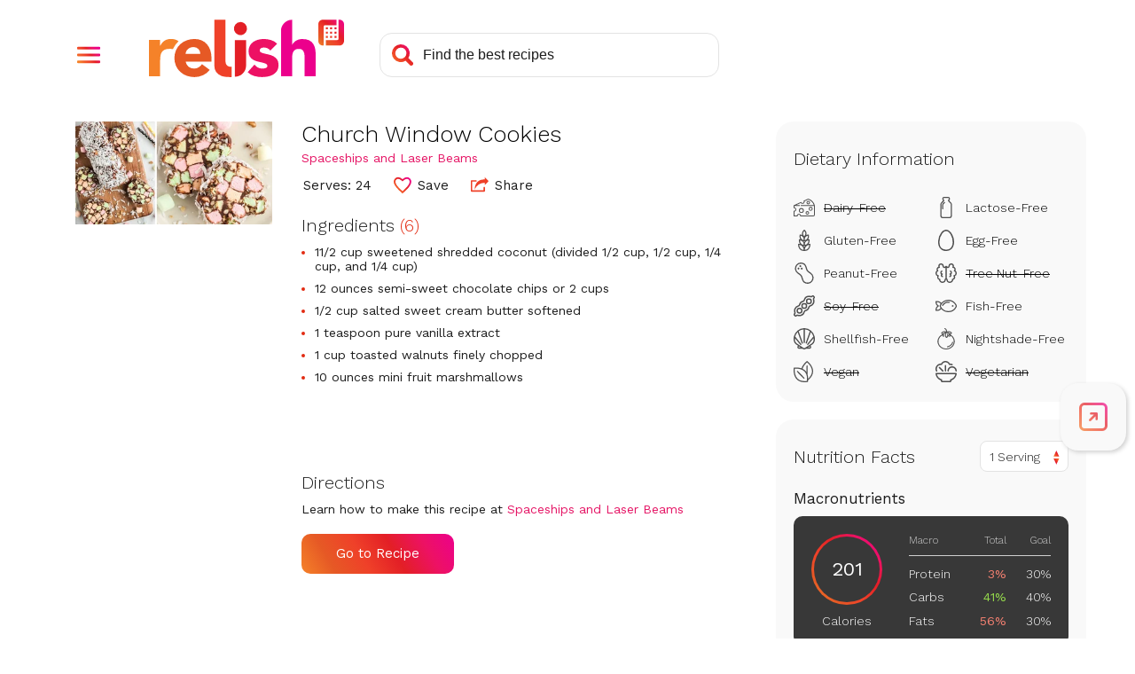

--- FILE ---
content_type: text/html; charset=utf-8
request_url: https://www.google.com/recaptcha/api2/aframe
body_size: 265
content:
<!DOCTYPE HTML><html><head><meta http-equiv="content-type" content="text/html; charset=UTF-8"></head><body><script nonce="h7ALcTclHicCR4Tj44rfzg">/** Anti-fraud and anti-abuse applications only. See google.com/recaptcha */ try{var clients={'sodar':'https://pagead2.googlesyndication.com/pagead/sodar?'};window.addEventListener("message",function(a){try{if(a.source===window.parent){var b=JSON.parse(a.data);var c=clients[b['id']];if(c){var d=document.createElement('img');d.src=c+b['params']+'&rc='+(localStorage.getItem("rc::a")?sessionStorage.getItem("rc::b"):"");window.document.body.appendChild(d);sessionStorage.setItem("rc::e",parseInt(sessionStorage.getItem("rc::e")||0)+1);localStorage.setItem("rc::h",'1768932206122');}}}catch(b){}});window.parent.postMessage("_grecaptcha_ready", "*");}catch(b){}</script></body></html>

--- FILE ---
content_type: application/javascript
request_url: https://prism.app-us1.com/?a=610927306&u=https%3A%2F%2Fwww.relish.com%2Frecipes%2F143858%2Fchurch-window-cookies
body_size: 125
content:
window.visitorGlobalObject=window.visitorGlobalObject||window.prismGlobalObject;window.visitorGlobalObject.setVisitorId('f8e5f46b-2664-4267-a7b3-a2e7219729fa', '610927306');window.visitorGlobalObject.setWhitelistedServices('tracking', '610927306');